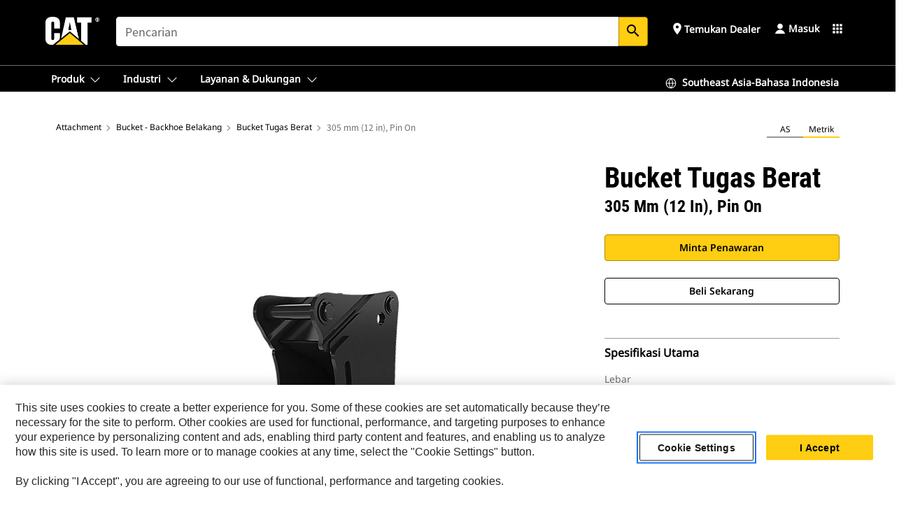

--- FILE ---
content_type: text/css
request_url: https://www.cat.com/etc.clientlibs/deg/components/content/product/editable/detail/pim/productOverview/v3/productOverview/clientlibs/site.min.018e7766a5af046e63d78dacd4ac186d.css
body_size: 641
content:
.auth .msrp_pdp-overview__section{padding:100px 0}
.auth .msrp_pdp-overview__section .pdp-overview__wrapper{text-align:left;flex:0 0 66.66667%;max-width:66.66667%;position:relative;width:100%;min-height:1px;padding-right:60px;padding-left:15px}
.auth .msrp_pdp-overview__section .pdp-overview__wrapper:only-of-type{flex:0 0 100%;max-width:100%;padding-right:15px}
.auth .msrp_pdp-overview__section .pdp-overview__wrapper h3{font-size:26px;line-height:32px;margin-bottom:10px;text-transform:none}
.auth .msrp_pdp-overview__section .pdp-overview__wrapper h2{text-transform:none;font-size:42px;line-height:44px;margin-bottom:10px}
.auth .msrp_pdp-overview__section .pdp-overview__wrapper p{font-size:14px;line-height:22px;margin-bottom:0;text-transform:none}
.auth .msrp_pdp-overview__section .pdp-usp__wrapper{flex:0 0 33.33333%;max-width:33.33333%;padding-right:15px}
.auth .msrp_pdp-overview__section .pdp-usp__wrapper:only-of-type{display:flex;flex-wrap:wrap;margin-right:-15px;margin-left:-15px}
.auth .msrp_pdp-overview__section .pdp-usp__wrapper:only-of-type h3{flex:0 0 100%;max-width:100%;position:relative;width:100%;min-height:1px;padding-right:15px;padding-left:15px}
.auth .msrp_pdp-overview__section .pdp-usp__wrapper:only-of-type .pdp-usp__wrapper__item{flex:0 0 33.3333333%;max-width:33.3333333%;position:relative;width:100%;min-height:1px;padding-right:15px;padding-left:15px}
.auth .msrp_pdp-overview__section .pdp-usp__wrapper h4{text-transform:none;font-size:28px;line-height:32px}
.auth .msrp_pdp-overview__section .pdp-usp__wrapper ul{list-style-type:disc;margin:0 0 18px 25px}
.auth .msrp_pdp-overview__section .pdp-usp__wrapper ul li{font-size:14px;line-height:22px}
.auth .msrp_pdp-overview__section .pdp-usp__wrapper p{margin-bottom:18px}
.auth .msrp_pdp-overview__section .pdp-overview__wrapper .disclaimer-links__item{font-style:normal;cursor:pointer;color:#fff;font-weight:400;font-size:10px;vertical-align:super;font-family:'Open Sans';line-height:22px;margin-left:3px}
.auth .msrp_pdp-overview__section .pdp-overview__wrapper .disclaimer-links__item:hover{text-decoration:none}
.auth .msrp_pdp-overview__section .pdp-overview__wrapper .disclaimer-links__item:focus-visible{outline:1px solid #fff;outline-offset:2px}
@media screen and (max-width:786px){.auth .msrp_pdp-overview__section .pdp-overview__wrapper .disclaimer-links__item{font-size:12px}
}
@media screen and (max-width:992px){.auth .msrp_pdp-overview__section{padding:60px 0}
.auth .msrp_pdp-overview__section .pdp-overview__wrapper{flex:0 0 100%;max-width:100%}
.auth .msrp_pdp-overview__section .pdp-overview__wrapper .mobile-divide{margin-top:38px}
.auth .msrp_pdp-overview__section .pdp-overview__wrapper h3{font-size:21px;line-height:28px}
.auth .msrp_pdp-overview__section .pdp-overview__wrapper h2{font-size:27px;line-height:36px}
.auth .msrp_pdp-overview__section .pdp-overview__wrapper p{font-size:15px;line-height:22px}
.auth .msrp_pdp-overview__section .pdp-usp__wrapper{flex:0 0 100%;max-width:100%;padding-top:40px}
.auth .msrp_pdp-overview__section .pdp-usp__wrapper:only-of-type{padding-top:0}
.auth .msrp_pdp-overview__section .pdp-usp__wrapper:only-of-type .pdp-usp__wrapper__item{flex:0 0 100%;max-width:100%;position:relative;width:100%;min-height:1px;padding-right:15px;padding-left:15px}
.auth .msrp_pdp-overview__section .pdp-usp__wrapper h4{font-size:24px;line-height:28px}
.auth .msrp_pdp-overview__section .pdp-usp__wrapper ul li{font-size:15px;line-height:22px}
.auth .msrp_pdp-overview__section .pdp-usp__wrapper p{font-size:15px;line-height:22px}
}
@media print{.auth .msrp_pdp-overview__section{background-color:#fff;break-inside:avoid;padding:20px 0}
.auth .msrp_pdp-overview__section .pdp-overview__wrapper h2,.auth .msrp_pdp-overview__section .pdp-overview__wrapper h3,.auth .msrp_pdp-overview__section .pdp-overview__wrapper h4,.auth .msrp_pdp-overview__section .pdp-overview__wrapper p,.auth .msrp_pdp-overview__section .pdp-overview__wrapper li,.auth .msrp_pdp-overview__section .container .pdp-overview__wrapper h3{color:#000}
}

--- FILE ---
content_type: image/svg+xml
request_url: https://s7d2.scene7.com/is/content/Caterpillar/CM20240116-b17a2-13c22
body_size: 290
content:
<svg width="50" height="50" viewBox="0 0 50 50" fill="none" xmlns="http://www.w3.org/2000/svg">
<g clip-path="url(#clip0_2922_7069)">
<g clip-path="url(#clip1_2922_7069)">
<path d="M25.5465 50.3997C24.65 49.3471 23.9495 48.5704 23.2962 47.7537C19.1077 42.5344 14.9845 37.2606 12.0119 31.2174C10.2007 27.5407 8.55655 23.7804 8.10649 19.6427C7.26443 11.8646 11.4747 4.76151 18.6649 1.73808C27.6118 -2.02578 38.1702 2.43859 41.6691 11.498C43.1173 15.2546 43.1318 19.0874 42.0393 22.9347C40.4641 28.4771 37.7274 33.4605 34.4753 38.1535C31.8402 41.9609 28.991 45.6231 26.2398 49.3507C26.0257 49.6447 25.8369 49.9568 25.5429 50.3997H25.5465ZM31.4446 17.8316C31.4446 14.4742 28.7841 11.7593 25.4667 11.7375C22.0694 11.7121 19.2674 14.4815 19.271 17.8497C19.2783 21.2797 21.9242 23.9111 25.3651 23.9147C28.7551 23.9147 31.441 21.2288 31.441 17.8316H31.4446Z" fill="black"/>
</g>
</g>
<defs>
<clipPath id="clip0_2922_7069">
<rect width="50" height="50" fill="white"/>
</clipPath>
<clipPath id="clip1_2922_7069">
<rect width="50" height="50" fill="white"/>
</clipPath>
</defs>
</svg>
